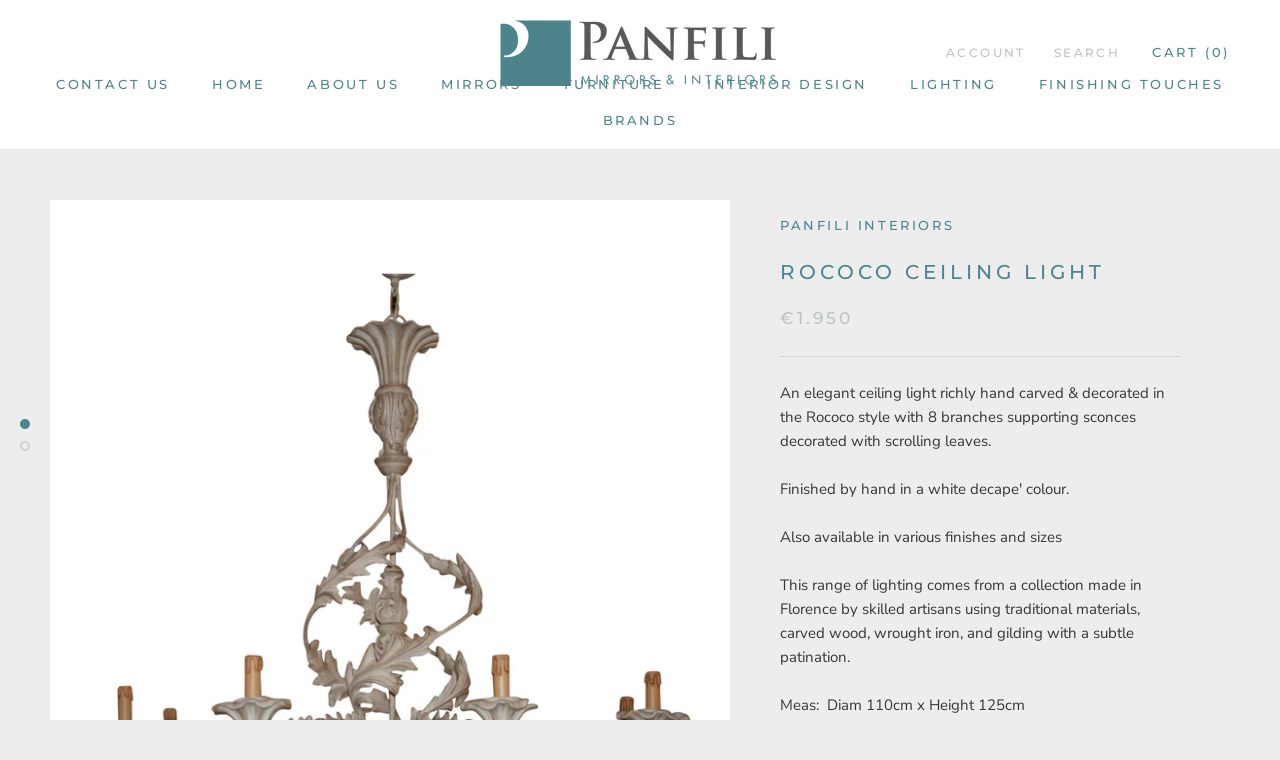

--- FILE ---
content_type: image/svg+xml
request_url: https://panfiliinteriors.com/cdn/shop/t/2/assets/cursor-zoom-in.svg?v=71891435364288510031561983085
body_size: -613
content:
<svg width="35" height="35" viewBox="0 0 35 35" xmlns="http://www.w3.org/2000/svg">
  <g fill="none" fill-rule="nonzero">
    <circle fill="#4d858d" cx="17.5" cy="17.5" r="17.5"/>
    <path fill="#4d858d" d="M24 18h-6v6h-1v-6h-6v-1h6v-6h1v6h6"/>
  </g>
</svg>

--- FILE ---
content_type: text/javascript
request_url: https://panfiliinteriors.com/cdn/shop/t/2/assets/custom.js?v=8814717088703906631561119734
body_size: -744
content:
//# sourceMappingURL=/cdn/shop/t/2/assets/custom.js.map?v=8814717088703906631561119734
